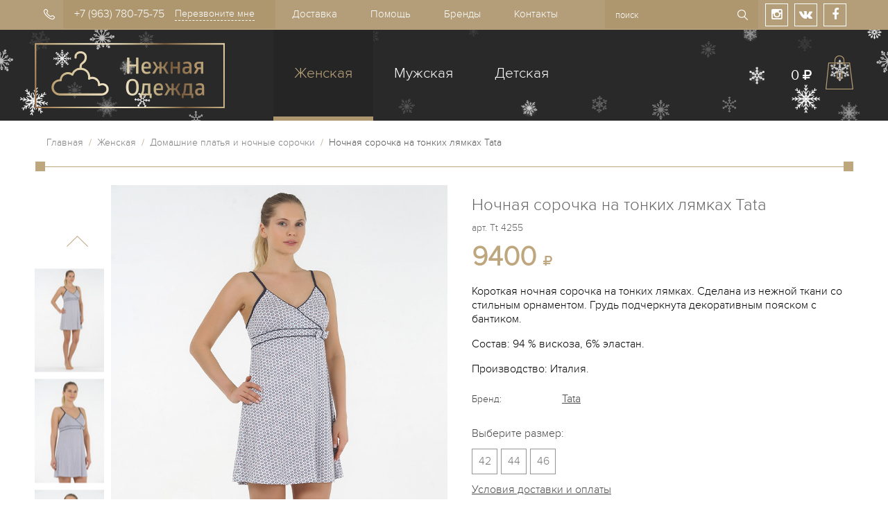

--- FILE ---
content_type: text/html; charset=utf-8
request_url: https://www.nezhnaya-odezhda.ru/collection/Domashnie-platya/product/nochnaya-sorochka-na-tonkih-lyamkah-tata
body_size: 12062
content:
<!DOCTYPE HTML>
<html lang="en-US">
<head><meta data-config="{&quot;product_id&quot;:5988389}" name="page-config" content="" /><meta data-config="{&quot;money_with_currency_format&quot;:{&quot;delimiter&quot;:&quot;&quot;,&quot;separator&quot;:&quot;.&quot;,&quot;format&quot;:&quot;%n %u&quot;,&quot;unit&quot;:&quot;&quot;,&quot;show_price_without_cents&quot;:0},&quot;currency_code&quot;:&quot;RUR&quot;,&quot;currency_iso_code&quot;:&quot;RUB&quot;,&quot;default_currency&quot;:{&quot;title&quot;:&quot;Российский рубль&quot;,&quot;code&quot;:&quot;RUR&quot;,&quot;rate&quot;:1.0,&quot;format_string&quot;:&quot;%n %u&quot;,&quot;unit&quot;:&quot;&quot;,&quot;price_separator&quot;:null,&quot;is_default&quot;:true,&quot;price_delimiter&quot;:null,&quot;show_price_with_delimiter&quot;:null,&quot;show_price_without_cents&quot;:null},&quot;facebook&quot;:{&quot;pixelActive&quot;:false,&quot;currency_code&quot;:&quot;RUB&quot;,&quot;use_variants&quot;:null},&quot;vk&quot;:{&quot;pixel_active&quot;:null,&quot;price_list_id&quot;:null},&quot;new_ya_metrika&quot;:false,&quot;ecommerce_data_container&quot;:&quot;dataLayer&quot;,&quot;common_js_version&quot;:null,&quot;vue_ui_version&quot;:null,&quot;feedback_captcha_enabled&quot;:&quot;1&quot;,&quot;account_id&quot;:12245,&quot;hide_items_out_of_stock&quot;:false,&quot;forbid_order_over_existing&quot;:false,&quot;minimum_items_price&quot;:null,&quot;enable_comparison&quot;:true,&quot;locale&quot;:&quot;ru&quot;,&quot;client_group&quot;:null,&quot;consent_to_personal_data&quot;:{&quot;active&quot;:false,&quot;obligatory&quot;:true,&quot;description&quot;:&quot;Настоящим подтверждаю, что я ознакомлен и согласен с условиями \u003ca href=&#39;/page/oferta&#39; target=&#39;blank&#39;\u003eоферты и политики конфиденциальности\u003c/a\u003e.&quot;},&quot;recaptcha_key&quot;:&quot;6LfXhUEmAAAAAOGNQm5_a2Ach-HWlFKD3Sq7vfFj&quot;,&quot;recaptcha_key_v3&quot;:&quot;6LcZi0EmAAAAAPNov8uGBKSHCvBArp9oO15qAhXa&quot;,&quot;yandex_captcha_key&quot;:&quot;ysc1_ec1ApqrRlTZTXotpTnO8PmXe2ISPHxsd9MO3y0rye822b9d2&quot;,&quot;checkout_float_order_content_block&quot;:false,&quot;available_products_characteristics_ids&quot;:null,&quot;sber_id_app_id&quot;:&quot;5b5a3c11-72e5-4871-8649-4cdbab3ba9a4&quot;,&quot;theme_generation&quot;:2,&quot;quick_checkout_captcha_enabled&quot;:false,&quot;max_order_lines_count&quot;:500,&quot;sber_bnpl_min_amount&quot;:1000,&quot;sber_bnpl_max_amount&quot;:150000,&quot;counter_settings&quot;:{&quot;data_layer_name&quot;:&quot;dataLayer&quot;,&quot;new_counters_setup&quot;:true,&quot;add_to_cart_event&quot;:true,&quot;remove_from_cart_event&quot;:true,&quot;add_to_wishlist_event&quot;:true,&quot;purchase_event&quot;:true},&quot;site_setting&quot;:{&quot;show_cart_button&quot;:true,&quot;show_service_button&quot;:false,&quot;show_marketplace_button&quot;:false,&quot;show_quick_checkout_button&quot;:false},&quot;warehouses&quot;:[],&quot;captcha_type&quot;:&quot;google&quot;,&quot;human_readable_urls&quot;:false}" name="shop-config" content="" /><meta name='js-evnvironment' content='production' /><meta name='default-locale' content='ru' /><meta name='insales-redefined-api-methods' content="[]" /><script src="/packs/js/shop_bundle-2b0004e7d539ecb78a46.js"></script><script type="text/javascript" src="https://static.insales-cdn.com/assets/static-versioned/v3.72/static/libs/lodash/4.17.21/lodash.min.js"></script>
<!--InsalesCounter -->
<script type="text/javascript">
(function() {
  if (typeof window.__insalesCounterId !== 'undefined') {
    return;
  }

  try {
    Object.defineProperty(window, '__insalesCounterId', {
      value: 12245,
      writable: true,
      configurable: true
    });
  } catch (e) {
    console.error('InsalesCounter: Failed to define property, using fallback:', e);
    window.__insalesCounterId = 12245;
  }

  if (typeof window.__insalesCounterId === 'undefined') {
    console.error('InsalesCounter: Failed to set counter ID');
    return;
  }

  let script = document.createElement('script');
  script.async = true;
  script.src = '/javascripts/insales_counter.js?7';
  let firstScript = document.getElementsByTagName('script')[0];
  firstScript.parentNode.insertBefore(script, firstScript);
})();
</script>
<!-- /InsalesCounter -->
<!-- Yandex.Metrika counter -->
<script type="text/javascript">
    (function(m,e,t,r,i,k,a){
        m[i]=m[i]||function(){(m[i].a=m[i].a||[]).push(arguments)};
        m[i].l=1*new Date();
        for (var j = 0; j < document.scripts.length; j++) {if (document.scripts[j].src === r) { return; }}
        k=e.createElement(t),a=e.getElementsByTagName(t)[0],k.async=1,k.src=r,a.parentNode.insertBefore(k,a)
    })(window, document,'script','https://mc.yandex.ru/metrika/tag.js', 'ym');

    ym(1909486, 'init', {clickmap:true, accurateTrackBounce:true, trackLinks:true});
</script>
<noscript><div><img src="https://mc.yandex.ru/watch/1909486" style="position:absolute; left:-9999px;" alt="" /></div></noscript>
<!-- /Yandex.Metrika counter -->
    <title>Ночная сорочка на тонких лямках Tata — Нежная одежда</title>
    <meta content="ночная сорочка, короткая, тонкие лямки, купить, интернет-магазин" name="keywords">
    <meta content="Грудь подчеркнута декоративным пояском с бантиком" name="description">
  <link rel="icon" href="https://static.insales-cdn.com/assets/1/2376/6646088/1766564638/favicon.ico" type="image/x-icon">
  <link rel="apple-touch-icon" sizes="180x180" href="https://static.insales-cdn.com/assets/1/2376/6646088/1766564638/apple-touch-icon.png">
<link rel="manifest" href="https://static-internal.insales.ru/files/1/6719/2267711/original/manifest.json">
<link rel="mask-icon" href="https://static.insales-cdn.com/assets/1/2376/6646088/1766564638/safari-pinned-tab.svg" color="#5bbad5">
<link rel="shortcut icon" href="https://static.insales-cdn.com/assets/1/2376/6646088/1766564638/favicon.ico">
<meta name="msapplication-config" content="https://static.insales-cdn.com/assets/1/2376/6646088/1766564638/browserconfig.xml">
<meta name="theme-color" content="#ffffff">
    
              <meta property="og:title" content="Ночная сорочка на тонких лямках Tata" />
              <meta property="og:description" content="Грудь подчеркнута декоративным пояском с бантиком" />
              <meta property="og:url" content="https://www.nezhnaya-odezhda.ru/collection/Domashnie-platya/product/nochnaya-sorochka-na-tonkih-lyamkah-tata" />
              <meta property="og:image" content="https://static.insales-cdn.com/images/products/1/6292/98146452/compact_DSC09613.jpg" />
              <meta name="title" content="Ночная сорочка на тонких лямках Tata" />
              <link rel="image_src" href="https://static.insales-cdn.com/images/products/1/6292/98146452/compact_DSC09613.jpg" />
        
    <meta http-equiv="Content-Type" content="text/html; charset=utf-8">
  	<meta name="viewport" content="width=device-width, initial-scale=1.0, maximum-scale=1.0, user-scalable=no">
    <link rel="stylesheet" href="https://cdnjs.cloudflare.com/ajax/libs/font-awesome/4.3.0/css/font-awesome.min.css" />
    <link rel="stylesheet" href="https://static.insales-cdn.com/assets/1/2376/6646088/1766564638/jquery.fancybox-1.3.4.css" type="text/css" media="screen" />
    <link rel="stylesheet" href="https://static.insales-cdn.com/assets/1/2376/6646088/1766564638/style.css" type="text/css">
    <link rel="stylesheet" href="https://static.insales-cdn.com/assets/1/2376/6646088/1766564638/theme.css" type="text/css">
  	<link rel="stylesheet" href="https://static.insales-cdn.com/assets/1/2376/6646088/1766564638/responsive.css" type="text/css">
    <link type="text/css" rel="stylesheet" media="all" href="https://static.insales-cdn.com/assets/1/2376/6646088/1766564638/jquery.rating.css">
    <!--[if IE]><script src="http://html5shiv.googlecode.com/svn/trunk/html5.js"></script><![endif]-->
    <script type="text/javascript" src="https://ajax.googleapis.com/ajax/libs/jquery/1.8/jquery.min.js"></script>
    <script type="text/javascript" src="https://static.insales-cdn.com/assets/1/2376/6646088/1766564638/jquery.rating.pack.js"></script>
    <script type="text/javascript" src="/served_assets/public/jquery.cookie.js?1768571908"></script>
    <script type="text/javascript" src="/served_assets/empty.js"></script>
    <script type="text/javascript" src="https://static.insales-cdn.com/assets/1/2376/6646088/1766564638/common.js"></script>
  	<script type="text/javascript" src="https://static.insales-cdn.com/assets/1/2376/6646088/1766564638/OptionSelectors.js"></script>
    <script type="text/javascript" src="https://static.insales-cdn.com/assets/1/2376/6646088/1766564638/owl.carousel.min.js"></script>
    <script type="text/javascript" src="https://static.insales-cdn.com/assets/1/2376/6646088/1766564638/jquery.fancybox-1.3.4.pack.js"></script>
    <script type="text/javascript" src="https://static.insales-cdn.com/assets/1/2376/6646088/1766564638/jquery.mousewheel-3.0.4.pack.js"></script>
  	<script type="text/javascript" src="https://static.insales-cdn.com/assets/1/2376/6646088/1766564638/inputmask.min.js"></script>
    
        <link rel="stylesheet" href="https://static.insales-cdn.com/assets/1/2376/6646088/1766564638/jquery.bxslider.css" type="text/css" media="screen" />
        <script type="text/javascript" src="https://static.insales-cdn.com/assets/1/2376/6646088/1766564638/jquery.bxslider.min.js"></script>
    
    <script type="text/javascript">
      var productsJSON = [];
       var disabled_option = 'Выберите размер';
      var cv_currency_format = '{\"delimiter\":\"\",\"separator\":\".\",\"format\":\"%n %u\",\"unit\":\"\",\"show_price_without_cents\":0}';
      function initAjaxAddToCartButton(handle, onAddToCart) {
    jQuery(handle).click(function(e){
        e.preventDefault();
      if($(this).attr('data-disabled') == 'true') {
      show_preloader();
      set_preloaders_message('<div id="add_product_notification">'+disabled_option+'</div>');
        setTimeout(function(){
         hide_preloader();
        }, 1000);
      } else {
      addOrderItem( jQuery(this).parents("form:first"), onAddToCart);
      }

    });
   }
    </script>
    <script type="text/javascript" src="https://static.insales-cdn.com/assets/1/2376/6646088/1766564638/main.js"></script>
    <script type="text/javascript" src="https://static.insales-cdn.com/assets/1/2376/6646088/1766564638/jquery.sticky-kit.js"></script>
  
  <link rel="stylesheet" href="https://static.insales-cdn.com/assets/1/2376/6646088/1766564638/custom.css" type="text/css">
<meta name='product-id' content='5988389' />
</head>
<body class="theme-new">
  <div class="head_top">
	<div class="wrap">
      	<div class="mob_menu">
          	<a href="#sidr" class="lnk_mobmenu"><i class="fa fa-bars"></i></a>          
			<ul>
                
                <li class="parent first current"><a href="/collection/Zhenskaya-domashnyaja-odezhda">Женская</a>
                  <ul id="col_186153">
                    
                  	<li><a href="/collection/zhenskie-domashnie-kostyumy-i-pizhamy">Домашние костюмы и пижамы</a>
                      
                    </li>
                    
                  	<li><a href="/collection/Zhenskie-Halaty">Женские халаты</a>
                      
                    </li>
                    
                  	<li class="current"><a href="/collection/Domashnie-platya">Домашние платья и ночные сорочки</a>
                      
                    </li>
                    
                  	<li><a href="/collection/Letnjaya-odezhda">Летняя и пляжная одежда</a>
                      
                    </li>
                    
                  </ul>
                </li>
                
                <li class="parent "><a href="/collection/Muzhskaya-domashnyaja-odezhda">Мужская</a>
                  <ul id="col_186154">
                    
                  	<li><a href="/collection/muzhskie-domashnie-kostyumy-i-pizhamy">Домашние костюмы и пижамы</a>
                      
                    </li>
                    
                  	<li><a href="/collection/Muzhskie-Halaty">Мужские халаты</a>
                      
                    </li>
                    
                  </ul>
                </li>
                
                <li class="parent last "><a href="/collection/detskaya-domashnyaya-odezhda">Детская</a>
                  <ul id="col_5637992">
                    
                  	<li><a href="/collection/domashnyaya-odezhda-dlya-devochek">Для девочек</a>
                      
                    </li>
                    
                  	<li><a href="/collection/domashnyaya-odezhda-dlya-malchikov">Для мальчиков</a>
                      
                    </li>
                    
                  </ul>
                </li>
                
                
                    <li><a href="/page/dostavka">Доставка</a></li>
                
                    <li><a href="/page/help">Помощь</a></li>
                
                    <li><a href="/collection/brands">Бренды</a></li>
                
                    <li><a href="/page/contacts">Контакты</a></li>
                
			</ul>
        </div>
		<div class="phone">
            +7 (963) 780-75-75
    		<a href="#" class="mod-call-link top_call">Перезвоните мне</a>
        </div>
		<nav>
			<ul>
            
                <li><a href="/page/dostavka">Доставка</a></li>
            
                <li><a href="/page/help">Помощь</a></li>
            
                <li><a href="/collection/brands">Бренды</a></li>
            
                <li><a href="/page/contacts">Контакты</a></li>
            
			</ul>
		</nav>
        <div class="shares">
            <a href="https://instagram.com/nezhnaya.odezhda/" target="_blank" rel="nofollow"><i class="fa fa-instagram"></i></a>
            <a href="https://vk.com/nezhnaya.odezhda" target="_blank" rel="nofollow"><i class="fa fa-vk"></i></a>
            <a href="https://facebook.com/nezhnaya.odezhda" target="_blank" rel="nofollow"><i class="fa fa-facebook"></i></a>
        </div>
        <form action="/search" method="get" class="form_search">
          
          <input type="text" name="q" value="" title="" placeholder="поиск" class="input_search">
          <input type="submit" value="Найти" class="but_search" />
        </form>
      	<a href="/cart_items" class="mob_cart"><span class="cart_count">0</span></a>
      	
  	</div>
</div>
<header class="header">
	<div class="wrap">
        <a href="/"><img width="274" height="94" class="logo" src="https://static.insales-cdn.com/assets/1/2376/6646088/1766564638/loaded_logo.png" alt="Нежная одежда" /></a>
		<nav>
			<ul>
                
                <li class="current"><a href="/collection/Zhenskaya-domashnyaja-odezhda">Женская</a></li>
                
                <li class=""><a href="/collection/Muzhskaya-domashnyaja-odezhda">Мужская</a></li>
                
                <li class=""><a href="/collection/detskaya-domashnyaya-odezhda">Детская</a></li>
                
			</ul>
		</nav>
        <div class="cart_info">
            <span id="cart_summ">0 <i class="fa fa-rub"></i></span>
            <a href="/cart_items" class="ico_cart cart_count">0</a>
        </div>
    </div>
</header>
  <div class="wrap">
        
<div class="breadcrumbs">
  	<a href="/">Главная</a> &nbsp;/&nbsp;
    
    
        
            
        
            
  				<a href="/collection/Zhenskaya-domashnyaja-odezhda">Женская</a> &nbsp;/&nbsp;
            
        
            
  				<a href="/collection/Domashnie-platya">Домашние платья и ночные сорочки</a> &nbsp;/&nbsp;
            
        
        <span>Ночная сорочка на тонких лямках Tata</span>
    
    
    
    
    
      
</div>

<div class="desktop_hidden prod_info">
    <p style="text-align:right;float: right;">
    
         
    </p>
  	<div class="prod_name">Ночная сорочка на тонких лямках Tata</div> 
    <div class="sku" id="sku-field">арт. <span class="sku_value">Tt 4255</span></div>
    <div class="price">
    
    <span class="price-field">9400 </span> <i class="fa fa-rub"></i>   
    
    </div>   
</div>
  <div class="prod_images">
    <div class="gallery">
        <ul id="prod_images">
        
        <li><a  href="https://static.insales-cdn.com/images/products/1/6292/98146452/DSC09613.jpg" title="Ночная сорочка на тонких лямках Tata" data-img="https://static.insales-cdn.com/images/products/1/6292/98146452/DSC09613.jpg"><img src="https://static.insales-cdn.com/images/products/1/6292/98146452/compact_DSC09613.jpg" alt="Ночная сорочка на тонких лямках Tata" /></a></li>
        
        <li><a  href="https://static.insales-cdn.com/images/products/1/6294/98146454/DSC09619.jpg" title="Ночная сорочка на тонких лямках Tata" data-img="https://static.insales-cdn.com/images/products/1/6294/98146454/DSC09619.jpg"><img src="https://static.insales-cdn.com/images/products/1/6294/98146454/compact_DSC09619.jpg" alt="Ночная сорочка на тонких лямках Tata" /></a></li>
        
        <li><a  href="https://static.insales-cdn.com/images/products/1/6293/98146453/DSC09615.jpg" title="Ночная сорочка на тонких лямках Tata" data-img="https://static.insales-cdn.com/images/products/1/6293/98146453/DSC09615.jpg"><img src="https://static.insales-cdn.com/images/products/1/6293/98146453/compact_DSC09615.jpg" alt="Ночная сорочка на тонких лямках Tata" /></a></li>
        
        <li><a  href="https://static.insales-cdn.com/images/products/1/6295/98146455/DSC09621.jpg" title="Ночная сорочка на тонких лямках Tata" data-img="https://static.insales-cdn.com/images/products/1/6295/98146455/DSC09621.jpg"><img src="https://static.insales-cdn.com/images/products/1/6295/98146455/compact_DSC09621.jpg" alt="Ночная сорочка на тонких лямках Tata" /></a></li>
        
        </ul>
    </div>
    <div style="display: none;" id="fake-gallery"> 
      
        <a  href="https://static.insales-cdn.com/images/products/1/6292/98146452/DSC09613.jpg" class="fancybox" rel="gallery" title="Ночная сорочка на тонких лямках Tata" data-img="https://static.insales-cdn.com/images/products/1/6292/98146452/DSC09613.jpg"><img src="https://static.insales-cdn.com/images/products/1/6292/98146452/compact_DSC09613.jpg" alt="Ночная сорочка на тонких лямках Tata" /></a>
        
        <a  href="https://static.insales-cdn.com/images/products/1/6294/98146454/DSC09619.jpg" class="fancybox" rel="gallery" title="Ночная сорочка на тонких лямках Tata" data-img="https://static.insales-cdn.com/images/products/1/6294/98146454/DSC09619.jpg"><img src="https://static.insales-cdn.com/images/products/1/6294/98146454/compact_DSC09619.jpg" alt="Ночная сорочка на тонких лямках Tata" /></a>
        
        <a  href="https://static.insales-cdn.com/images/products/1/6293/98146453/DSC09615.jpg" class="fancybox" rel="gallery" title="Ночная сорочка на тонких лямках Tata" data-img="https://static.insales-cdn.com/images/products/1/6293/98146453/DSC09615.jpg"><img src="https://static.insales-cdn.com/images/products/1/6293/98146453/compact_DSC09615.jpg" alt="Ночная сорочка на тонких лямках Tata" /></a>
        
        <a  href="https://static.insales-cdn.com/images/products/1/6295/98146455/DSC09621.jpg" class="fancybox" rel="gallery" title="Ночная сорочка на тонких лямках Tata" data-img="https://static.insales-cdn.com/images/products/1/6295/98146455/DSC09621.jpg"><img src="https://static.insales-cdn.com/images/products/1/6295/98146455/compact_DSC09621.jpg" alt="Ночная сорочка на тонких лямках Tata" /></a>
        
      </div>
    <div class="img_b">
        <a href="https://static.insales-cdn.com/images/products/1/6292/98146452/DSC09613.jpg"   onclick="$('#fake-gallery a[href$=\''+$(this).attr('href').replace(/(.+)\?.+/, '$1')+'\']').click(); return false;" ><img src="https://static.insales-cdn.com/images/products/1/6292/98146452/DSC09613.jpg" alt="" /></a> 
      
        <div class="gallery_horiz desktop_hidden">
            <div id="prod_images_horiz">
            
            <div class="item"><img src="https://static.insales-cdn.com/images/products/1/6292/98146452/DSC09613.jpg" alt="Ночная сорочка на тонких лямках Tata" /></div>
            
            <div class="item"><img src="https://static.insales-cdn.com/images/products/1/6294/98146454/DSC09619.jpg" alt="Ночная сорочка на тонких лямках Tata" /></div>
            
            <div class="item"><img src="https://static.insales-cdn.com/images/products/1/6293/98146453/DSC09615.jpg" alt="Ночная сорочка на тонких лямках Tata" /></div>
            
            <div class="item"><img src="https://static.insales-cdn.com/images/products/1/6295/98146455/DSC09621.jpg" alt="Ночная сорочка на тонких лямках Tata" /></div>
            
            </div>
        </div>    
		 <script src="//yastatic.net/es5-shims/0.0.2/es5-shims.min.js"></script>
        <script src="//yastatic.net/share2/share.js"></script>
        <div class="ya-share2" data-services="vkontakte,facebook,odnoklassniki,twitter,viber,whatsapp,skype,telegram"></div>
    </div>
  </div>
  <div class="prod_info">
    <div class="mob_hidden">
    <p style="text-align:right;">
    
         
    </p>
  	<h1>Ночная сорочка на тонких лямках Tata</h1> 
    <div class="sku" id="sku-field">арт. <span class="sku_value">Tt 4255</span></div>
    <div class="price">
    
       
            <span class="price-field">9400 </span> <i class="fa fa-rub"></i>
       
    
    </div>   
    </div>
                   
                      <p>Короткая ночная сорочка на тонких лямках. Сделана из нежной ткани со стильным орнаментом. Грудь подчеркнута декоративным пояском с бантиком.</p>
<p>Состав: 94 % вискоза, 6% эластан.</p>
<p>Производство: Италия.</p>
                      
    
    <table cellspacing="0" class="tbl_harak">
      
        
      
      
        
          <tr>
            <td class="label_harak">Бренд:</td>
            <td class="data">
                
                  <span><a href="/collection/tata" title="Tata">Tata</a></span>
                
            </td>
          </tr>      
  		
      
    </table>
    
    <form action="/cart_items" method="post" id="order" data-product-id="5988389" data-collection="Domashnie-platya">
        
            <div class="product-options" id="product-options-wrapper">
              <select name="stock_item_id" id="variant-select">
                
                <option value="9173967">42</option>
                
                <option value="9173968">44</option>
                
                <option value="9173969">46</option>
                
              </select>
            </div>
           
      	<a href="/page/dostavka">Условия доставки и оплаты</a><br>
        <input type="submit" class="but_buy buy add_button" value="В корзину" />
      	<a href="#" class="but_oneclick">Купить сразу</a>
    </form>      
      <ul class="advantages">
          <li><a href="/page/help#1"><i></i>Российские размеры</a></li>
          <li><a href="/page/help#2"><i></i>Быстрая доставка</a></li>
          <li><a href="/page/help#3"><i></i>Обмен без проблем</a></li>
          <li><a href="/page/help#4"><i></i>Примерка на дому</a></li>
          <li><a href="/page/help#5"><i></i>Подарочная упаковка</a></li>
          <li><a href="/page/help#6"><i></i>Служба поддержки</a></li>
      </ul>    
  </div>    
  <div class="clear"></div>
  <div class="lnk_back_coll"><a class="js-lnk_back_coll" href="/collection/Domashnie-platya">Вернуться в калатог</a></div>
  <script type="text/javascript">
     <!--//--><![CDATA[//><!--
    $(function() {
       defineProductPage();
        

        var selectCallback = function(variant, status, options) {
       
         
          if (status.is_disabled == true) {           
            $('#order .add_button, .but_oneclick').attr('data-disabled','true');
            $.each(options, function(i,option){
              if (option.disabled) {
                if (option.title.indexOf('цвет') != -1) {
                  disabled_option = 'Выберите цвет';
                } else {
                  disabled_option = 'Выберите размер';
                }
              }
            });
          } else {
            $('#order .add_button, .but_oneclick').attr('data-disabled','false');
          }
          
          
          
          
          
            if (variant && variant.available == true) {
              // selected a valid variant
              $('.add_button').removeClass('disabled').removeAttr('disabled');      // reenable add-to-cart button
              $('.add_button').show().html("В корзину");
              $('#var_qty').html("В наличии");
              $('#mod-fast-call-link').show();
              $('.price-field').html(Math.round(variant.price));  // update price field
              $('#old-price-field').html(InSales.formatMoney(variant.old_price, "{\"delimiter\":\"\",\"separator\":\".\",\"format\":\"%n %u\",\"unit\":\"\",\"show_price_without_cents\":0}"));  // update old-price field
              $('.sku_value').html(variant.sku);
              $('.available').removeClass("red").addClass("green").html('В наличии');  // update presence field
      		} else {
     			if(variant){
                  $('.add_button').html("Под заказ");
                  $('.but_click').hide();
                  $('#presence').html("Распродано"); // update presence field message
                  $('.available').addClass("red").removeClass("green").html("В наличии");
                  $('.price-field').html(Math.round(variant.price));
                  $('#old-price-field').html(InSales.formatMoney(variant.old_price, "{\"delimiter\":\"\",\"separator\":\".\",\"format\":\"%n %u\",\"unit\":\"\",\"show_price_without_cents\":0}"));  // update old-price field
                  $('.sku_value').html(variant.sku);
                } else {
                  // variant doesn't exist
                  $('.but_click').hide();
                  $('.add_button').hide().attr('disabled', 'disabled');  // disable add-to-cart button
                  $('.available').addClass("red").removeClass("green").html("Нет на складе"); // update presence field message
                  $('.price-field').html('');  // update price field
                  $('#old-price-field').html('');  // update old-price field
                }
            }
        };
         var $settings= {
           params:{ 'РАЗМЕР':'span' },
           labels: {'РАЗМЕР':'Выберите размер:'},
           firstOption:false,
           disable: true,
           start_disable: {
              disable: true,
              labels: {'Выберите цвет:': 'Выберите цвет'}
           }
         }
                
       
          new OptionSelectors('variant-select', { product:{"id":5988389,"url":"/collection/Domashnie-platya/product/nochnaya-sorochka-na-tonkih-lyamkah-tata","title":"Ночная сорочка на тонких лямках Tata","short_description":"Грудь подчеркнута декоративным пояском с бантиком","available":true,"unit":"pce","permalink":"nochnaya-sorochka-na-tonkih-lyamkah-tata","images":[{"id":98146452,"product_id":5988389,"external_id":null,"position":1,"created_at":"2016-11-29T02:23:22.000+03:00","image_processing":false,"title":null,"url":"https://static.insales-cdn.com/images/products/1/6292/98146452/thumb_DSC09613.jpg","original_url":"https://static.insales-cdn.com/images/products/1/6292/98146452/DSC09613.jpg","medium_url":"https://static.insales-cdn.com/images/products/1/6292/98146452/medium_DSC09613.jpg","small_url":"https://static.insales-cdn.com/images/products/1/6292/98146452/micro_DSC09613.jpg","thumb_url":"https://static.insales-cdn.com/images/products/1/6292/98146452/thumb_DSC09613.jpg","compact_url":"https://static.insales-cdn.com/images/products/1/6292/98146452/compact_DSC09613.jpg","large_url":"https://static.insales-cdn.com/images/products/1/6292/98146452/large_DSC09613.jpg","filename":"DSC09613.jpg","image_content_type":"image/jpeg"},{"id":98146454,"product_id":5988389,"external_id":null,"position":2,"created_at":"2016-11-29T02:23:22.000+03:00","image_processing":false,"title":null,"url":"https://static.insales-cdn.com/images/products/1/6294/98146454/thumb_DSC09619.jpg","original_url":"https://static.insales-cdn.com/images/products/1/6294/98146454/DSC09619.jpg","medium_url":"https://static.insales-cdn.com/images/products/1/6294/98146454/medium_DSC09619.jpg","small_url":"https://static.insales-cdn.com/images/products/1/6294/98146454/micro_DSC09619.jpg","thumb_url":"https://static.insales-cdn.com/images/products/1/6294/98146454/thumb_DSC09619.jpg","compact_url":"https://static.insales-cdn.com/images/products/1/6294/98146454/compact_DSC09619.jpg","large_url":"https://static.insales-cdn.com/images/products/1/6294/98146454/large_DSC09619.jpg","filename":"DSC09619.jpg","image_content_type":"image/jpeg"},{"id":98146453,"product_id":5988389,"external_id":null,"position":3,"created_at":"2016-11-29T02:23:22.000+03:00","image_processing":false,"title":null,"url":"https://static.insales-cdn.com/images/products/1/6293/98146453/thumb_DSC09615.jpg","original_url":"https://static.insales-cdn.com/images/products/1/6293/98146453/DSC09615.jpg","medium_url":"https://static.insales-cdn.com/images/products/1/6293/98146453/medium_DSC09615.jpg","small_url":"https://static.insales-cdn.com/images/products/1/6293/98146453/micro_DSC09615.jpg","thumb_url":"https://static.insales-cdn.com/images/products/1/6293/98146453/thumb_DSC09615.jpg","compact_url":"https://static.insales-cdn.com/images/products/1/6293/98146453/compact_DSC09615.jpg","large_url":"https://static.insales-cdn.com/images/products/1/6293/98146453/large_DSC09615.jpg","filename":"DSC09615.jpg","image_content_type":"image/jpeg"},{"id":98146455,"product_id":5988389,"external_id":null,"position":4,"created_at":"2016-11-29T02:23:22.000+03:00","image_processing":false,"title":null,"url":"https://static.insales-cdn.com/images/products/1/6295/98146455/thumb_DSC09621.jpg","original_url":"https://static.insales-cdn.com/images/products/1/6295/98146455/DSC09621.jpg","medium_url":"https://static.insales-cdn.com/images/products/1/6295/98146455/medium_DSC09621.jpg","small_url":"https://static.insales-cdn.com/images/products/1/6295/98146455/micro_DSC09621.jpg","thumb_url":"https://static.insales-cdn.com/images/products/1/6295/98146455/thumb_DSC09621.jpg","compact_url":"https://static.insales-cdn.com/images/products/1/6295/98146455/compact_DSC09621.jpg","large_url":"https://static.insales-cdn.com/images/products/1/6295/98146455/large_DSC09621.jpg","filename":"DSC09621.jpg","image_content_type":"image/jpeg"}],"first_image":{"id":98146452,"product_id":5988389,"external_id":null,"position":1,"created_at":"2016-11-29T02:23:22.000+03:00","image_processing":false,"title":null,"url":"https://static.insales-cdn.com/images/products/1/6292/98146452/thumb_DSC09613.jpg","original_url":"https://static.insales-cdn.com/images/products/1/6292/98146452/DSC09613.jpg","medium_url":"https://static.insales-cdn.com/images/products/1/6292/98146452/medium_DSC09613.jpg","small_url":"https://static.insales-cdn.com/images/products/1/6292/98146452/micro_DSC09613.jpg","thumb_url":"https://static.insales-cdn.com/images/products/1/6292/98146452/thumb_DSC09613.jpg","compact_url":"https://static.insales-cdn.com/images/products/1/6292/98146452/compact_DSC09613.jpg","large_url":"https://static.insales-cdn.com/images/products/1/6292/98146452/large_DSC09613.jpg","filename":"DSC09613.jpg","image_content_type":"image/jpeg"},"category_id":142074,"canonical_url_collection_id":186147,"price_kinds":[],"price_min":"9400.0","price_max":"9400.0","bundle":null,"updated_at":"2022-11-22T18:30:52.000+03:00","video_links":[],"reviews_average_rating_cached":null,"reviews_count_cached":null,"option_names":[{"id":20673,"position":4,"navigational":true,"permalink":null,"title":"Размер","api_permalink":null}],"properties":[{"id":25018,"position":1,"backoffice":false,"is_hidden":false,"is_navigational":true,"permalink":"Brend","title":"Бренд"},{"id":1164191,"position":6,"backoffice":false,"is_hidden":true,"is_navigational":false,"permalink":"kategoriya-shopberry","title":"категория Shopberry"},{"id":-6,"position":1000005,"backoffice":false,"is_hidden":true,"is_navigational":false,"permalink":"kategoriya-tovara-v-vk","title":"Категория товара в VK"}],"characteristics":[{"id":701009,"property_id":25018,"position":5600,"title":"Tata","permalink":"tata"},{"id":11759510,"property_id":1164191,"position":5,"title":"Женская одежда / Одежда для дома / Сорочки","permalink":"zhenskaya-odezhda-odezhda-dlya-doma-sorochki"},{"id":172620454,"property_id":-6,"position":289,"title":"Гардероб/Женская одежда","permalink":"garderobzhenskaya-odezhda"}],"variants":[{"ozon_link":null,"wildberries_link":null,"id":9173967,"title":"42","product_id":5988389,"sku":"Tt 4255","barcode":null,"dimensions":null,"available":true,"image_ids":[],"image_id":null,"weight":null,"created_at":"2012-04-21T02:59:46.000+04:00","updated_at":"2022-11-22T18:30:51.000+03:00","quantity":null,"price":"9400.0","base_price":"9400.0","old_price":null,"prices":[],"variant_field_values":[],"option_values":[{"id":161087,"option_name_id":20673,"position":3,"title":"42","image_url":null,"permalink":null}]},{"ozon_link":null,"wildberries_link":null,"id":9173968,"title":"44","product_id":5988389,"sku":"Tt 4255","barcode":null,"dimensions":null,"available":true,"image_ids":[],"image_id":null,"weight":null,"created_at":"2012-04-21T02:59:51.000+04:00","updated_at":"2022-11-22T18:30:51.000+03:00","quantity":null,"price":"9400.0","base_price":"9400.0","old_price":null,"prices":[],"variant_field_values":[],"option_values":[{"id":161088,"option_name_id":20673,"position":4,"title":"44","image_url":null,"permalink":null}]},{"ozon_link":null,"wildberries_link":null,"id":9173969,"title":"46","product_id":5988389,"sku":"Tt 4255","barcode":null,"dimensions":null,"available":true,"image_ids":[],"image_id":null,"weight":null,"created_at":"2012-04-21T02:59:56.000+04:00","updated_at":"2022-11-22T18:30:51.000+03:00","quantity":null,"price":"9400.0","base_price":"9400.0","old_price":null,"prices":[],"variant_field_values":[],"option_values":[{"id":161089,"option_name_id":20673,"position":5,"title":"46","image_url":null,"permalink":null}]}],"accessories":[],"list_card_mode":"more_details","list_card_mode_with_variants":"show_variants"}, settings:$settings, callback: selectCallback }); 
         
        $('#prod_images').bxSlider({
              mode: 'vertical',
              slideWidth: 300,
              minSlides: 3,
          slideMargin: 10,
          infiniteLoop: true,
          moveSlides: 1,
          responsive: false
        }); 
	if($(window).width() <= 1024) {
        $('#prod_images_horiz').owlCarousel({
          loop:true,
          autoWidth:true,
          navigation : true,
          nav:false,
          items:1,
		  itemsCustom: [ [0, 1] ]
        });
    }
    });
   //--><!]]>
  </script>

  </div>

  <footer>
<div class="foot_top">
    <div class="wrap">
        <a href="/"><img width="104" height="150" class="foot_logo" src="https://static.insales-cdn.com/assets/1/2376/6646088/1766564638/foot_logo.png" alt=""></a>
        <div class="foot_contacts">
            Остались вопросы? Напишите нам или закажите <a href="#" class="mod-call-link">обратный звонок</a>
            <div class="foot_phone">+7 (963) 780-75-75</div>
            <div class="foot_mail"><a href="mailto:mail@nezhnaya-odezhda.ru">mail@nezhnaya-odezhda.ru</a></div>
        </div>
        <div class="foot_shares">
            Подпишитесь на наши страницы в соц сетях:<br />
            <a href="https://instagram.com/nezhnaya.odezhda/" target="_blank" rel="nofollow"><i class="fa fa-instagram"></i></a>
            <a href="https://vk.com/nezhnaya.odezhda" target="_blank" rel="nofollow"><i class="fa fa-vk"></i></a>
            <a href="https://facebook.com/nezhnaya.odezhda" target="_blank" rel="nofollow"><i class="fa fa-facebook"></i></a>   
        </div>
        <!--<form action="#">
            <span>Подпишитесь на наши новости</span>, чтобы быть в курсе последних поступлений, акций и предложений!
            <input type="text" value="" placeholder="email">
            <input type="submit" value="Отправить">
        </form>
      -->
      
      
      
      <form method="POST" action="https://cp.unisender.com/ru/subscribe?hash=699qxsh1edadtsmh3h1r5mfd3uwiagttuk77dtq56usenz5qbhbgy" name="subscribtion_form">
         <div><span>Подпишитесь на наши новости</span>, чтобы быть в курсе последних поступлений, акций и предложений!</div>
	
    	<input class="subscribe-form-item__control subscribe-form-item__control--input-email" type="text" name="email" value="">
	
    	<input class="subscribe-form-item__btn subscribe-form-item__btn--btn-submit" value="Отправить" type="submit">
	
    <input type="hidden" name="charset" value="UTF-8">
    <input type="hidden" name="default_list_id" value="3">
    <input type="hidden" name="overwrite" value="2">
    <input type="hidden" name="is_v5" value="1">
</form>

      
      
      
      
      
      
      
      
      
      
      
    </div><!-- #wrap-->
</div>
<div class="foot_menus" >
    <div class="wrap">
        <div class="mob_foot_menu foot_menu">
            <ul>
                
                    <li><a href="/page/dostavka">Доставка</a></li>
                
                    <li><a href="/page/help">Помощь</a></li>
                
                    <li><a href="/collection/brands">Бренды</a></li>
                
                    <li><a href="/page/contacts">Контакты</a></li>
                
            </ul>
        </div>
      	<div class="foot_menu" style="width:190px">
            <div class="title">О компании</div>
            <ul>
                
                    <li><a href="/collection/brands" title="Бренды">Бренды</a></li>
                
                    <li><a href="/page/dostavka" title="Доставка и оплата">Доставка и оплата</a></li>
                
                    <li><a href="/page/contacts" title="Контакты">Контакты</a></li>
                
            </ul>
        </div>
      
           <div class="foot_menu">
            <div class="title">Женское</div>
            <ul>
                
                    <li><a href="/collection/zhenskie-domashnie-kostyumy-i-pizhamy" title="Женские домашние костюмы и пижамы">Женские домашние костюмы и пижамы</a></li>
                
                    <li><a href="/collection/Zhenskie-Halaty" title="Женские халаты">Женские халаты</a></li>
                
                    <li><a href="/collection/Domashnie-platya" title="Женские домашние платья и ночные сорочки">Женские домашние платья и ночные сорочки</a></li>
                
                    <li><a href="/collection/Letnjaya-odezhda" title="Женская летняя и пляжная одежда">Женская летняя и пляжная одежда</a></li>
                
            </ul>
        </div>
      
      
                <div class="foot_menu">
            <div class="title">Мужское</div>
            <ul>
                
                    <li><a href="/collection/muzhskie-domashnie-kostyumy-i-pizhamy" title="Мужские домашние костюмы и пижамы">Мужские домашние костюмы и пижамы</a></li>
                
                    <li><a href="/collection/Muzhskie-Halaty" title="Мужские халаты">Мужские халаты</a></li>
                
            </ul>
        </div>
      
                <div class="foot_menu">
            <div class="title">Детское</div>
            <ul>
                
                    <li><a href="/collection/domashnyaya-odezhda-dlya-devochek" title="Домашняя одежда для девочек">Домашняя одежда для девочек</a></li>
                
                    <li><a href="/collection/domashnyaya-odezhda-dlya-malchikov" title="Домашняя одежда для мальчиков">Домашняя одежда для мальчиков</a></li>
                
            </ul>
        </div>
      
      
    </div><!-- #wrap-->
</div>
    <div class="wrap foot_cr">
        <div class="copyright">&copy; 2010 — 2025 «Нежная одежда.ру»</div>
      
      <div class="save_shares">

        <script src="//yastatic.net/es5-shims/0.0.2/es5-shims.min.js"></script>
        <script src="//yastatic.net/share2/share.js"></script>
        <div class="ya-share2" data-services="vkontakte,facebook,odnoklassniki,twitter,viber,whatsapp,skype,telegram"></div>
      </div>
      <div class="save_shares">
        <p class="share-margin">Поделиться ссылкой:</p>
      </div>
      <!--<div class="clear"></div>-->
  </div><!-- #wrap-->
</footer>
  
<div id="mod-call">
  <h3>Пожалуйста, оставьте контактный номер.<br />Мы свяжемся с Вами.</h3>
  <div class="errors"></div>
  <fieldset>
    <label for="cb-name">Ваше имя:</label>
    <input type="text" size="30" id="cb-name" name="cb-name" class="required" tabindex="1" value=""/>
    <div class="clear"></div> 
    <label for="cb-phone">Телефон (без 8):</label>
    <input type="text" size="30" id="cb-phone" name="cb-phone" class="required" tabindex="2" value="" />
    <div class="clear"></div> 
    <form method="post" action="/client_account/feedback" id="mod-call_form">
      <div style="display:none;">
        <input id="mod-call_from" name="feedback[from]" type="text" size="30" value="call-me-back@asap.com">
        <textarea id="mod-call_content" name="feedback[content]" rows="8" cols="50"></textarea>
      </div>
      <div class="js-recaptcha-field" style="display: flex; justify-content: center;margin: 20px 0px;"></div>
      <button name="commit" id="mod-call_submit" tabindex="4" style="float:right">Отправить</button>
      <button name="close" id="mod-call-close" class="button_white" tabindex="5" style="float:left">Отмена</button>
    </form>
  </fieldset>
</div>
<div id="opaco-mod-call-link"></div>

<script type="text/javascript">
/* == POPUP == */

$(document).ready(function(){
   $('#cb-phone').inputmask('+7 (999) 999-99-99');
  var modCallMeBack = $("#mod-call");
  $("body").append($("div#opaco-mod-call-link"),modCallMeBack);
  $(".mod-call-link, #mod-call-close").click(function(e){ e.preventDefault(); modCallMeBack.togglePopup(); });

   $.fn.togglePopup = function(){
     var popup = $(this);
     //detect whether popup is visible or not
     if(!popup.is(':visible')) { //hidden - then display
       if($.browser.msie) { //when IE - fade immediately
         $('#opaco-mod-call-link').height($(document).height()).show().click(function(){popup.togglePopup();});
       } else {
       //in all the rest browsers - fade slowly
         $('#opaco-mod-call-link').height($(document).height()).show().fadeTo('slow', 0.7).click(function(){popup.togglePopup();});
       }

       popup.css({'margin-left':- $(this).width()/2 + 'px', 'margin-top':- $(this).height()/2 + 'px'}).show();
     } else { //visible - then hide
       $('#opaco-mod-call-link').hide().removeAttr('style').unbind('click');
       popup.hide();
     }
   };

    /* CallMeBack */
    $("#mod-call_submit", modCallMeBack).bind("click",function(e){
        e.preventDefault();

        var is_error = false;
        var errors = $('#mod-call .errors').html("");
        var arr = [];

        // проверка на дефолт
        $("input.required, textarea.required", modCallMeBack).each( function(){
          if(this.value==this.defaultValue){
            is_error = true;
            arr.push("Поле '"+$(this).prev().text()+"' должно быть заполнено!");
          }
        });

        if(is_error == true) {
          ShowMessage(errors_to_arr(arr).join("<br />"),5000); return;
        }

        var message = "Перезвоните мне\n\nИмя: " + $("#cb-name",modCallMeBack).val();
        message += "\nТелефон: " + $("#cb-phone",modCallMeBack).val();
        $("#mod-call_content",modCallMeBack).val(message);

        var form = $('#mod-call_form',modCallMeBack);
        var fields = form.serialize();
        $.ajax({
            url:      form.attr('action') + '.json',
            type:     'post',
            data:     fields,
            dataType: 'json',
            beforeSend: function() { show_preloader(); },
            complete: function() { },
            success:  function(response) {
                if ( response.status == 'ok' ) {
                    $("textarea#mod-call_content, #cb-message", modCallMeBack).val("");
                    modCallMeBack.togglePopup();
                    ShowMessage('<strong>Спасибо!</strong><br /> В ближайшее время наш менеджер<br />свяжется&nbsp;с&nbsp;вами.', 3000);
                } else {
                    ShowMessage(errors_to_arr(response['errors']).join("<br />"),5000);
                }
            }
        });
    });
});

function ShowMessage(text, time){
    var delay = 1000;
    if (arguments.length > 1) { delay = time; }
    show_preloader();
    set_preloaders_message('<div id="add_product_notification">'+text.replace(" ","&nbsp;")+'</div>');
    changeCss(jQuery("#own_preloader"));
    window.setTimeout( hide_preloader, delay);
}
</script>
  
  <style type="text/css">
  .close-popup {
    cursor: pointer;
    font-size: 18px;
    position: absolute;
    right: 10px;
    top: 5px;
  }
  .close-popup:hover {color: #c00;}
</style>    
<div id="one-click-order">
  <h3>Заказ товара "<span>Ночная сорочка на тонких лямках Tata</span> <!--<span class="prod-var"></span>-->" в один клик</h3>
  <div class="errors"></div>
  
   <form method="post" action="/fast_checkout.json" id="one-click-order_form">
      <input name="order[delivery_variant_id]" size="30" type="hidden" value="18916" />
      <input name="order[payment_gateway_id]" size="30" type="hidden" value="19403" />
     <input type="hidden" name="lang" value="ru">
  <fieldset>
    <label for="client[name]">Ваше имя:</label>
    <input type="text" size="30" id="oc-name" name="client[name]" class="required" tabindex="1"  value=""/>
    <label for="client[phone]">Телефон (без 8):</label>
    <input type="text" size="30" id="oc-phone" name="client[phone]" class="required js-phone" tabindex="2"  value="" />
    <label for="order[comment]">Комментарий:</label>
    <textarea rows="8" cols="20" id="oc-message" name="order[comment]" tabindex="3"></textarea>
    <input type="hidden" id="oc-product" value="<a href='https://www.nezhnaya-odezhda.ru/collection/Domashnie-platya/product/nochnaya-sorochka-na-tonkih-lyamkah-tata'>Ночная сорочка на тонких лямках Tata</a>">
    <button name="commit" onclick="yaCounter1909486.reachGoal('ORDER-1CLICK', [params]); _gaq.push(['_trackEvent', 'Покупка', 'Купить в 1 клик', 'Ночная сорочка на тонких лямках Tata']); return true;" value="Заказать" id="one-click-order_submit" class="but_buy" tabindex="4" style="float:right">Оформить</button>
    <button name="close" id="one-click-order-close" class="one-click" style="float:left" tabindex="4">Закрыть</button>   
  </fieldset>
      </form>
  
</div>
<div id="opaco-one-click-order-link"><!-- --></div>


<script type="text/javascript">
  /* == POPUP == */

  $(document).ready(function(){  
   
    
    $(".js-phone").inputmask('+7 (999) 999-99-99');
    var modCallMeBack = $("#one-click-order");
    $("body").append($("div#opaco-one-click-order-link"),modCallMeBack);
    $(".but_oneclick, #one-click-order-close").click(function(e){ e.preventDefault(); 

                                                           if($(this).attr('data-disabled') == 'true') {
                                                             show_preloader();
                                                             set_preloaders_message('<div id="add_product_notification">'+disabled_option+'</div>');
                                                             setTimeout(function(){
                                                               hide_preloader();
                                                             }, 1000);
                                                           } else {





                                                             $("#one-click-order h3 span").html($(this).attr('data-title')); 
                                                             $("#one-click-order h3 span.prod-var").html('('+$('.variant-span--active').text()+')');
                                                             $("#cb-product",modCallMeBack).val($("#one-click-order h3").text());
                                                             modCallMeBack.togglePopup(); 
                                                           }
                                                          });

    $.fn.togglePopup = function(){
      var popup = $(this);
      //detect whether popup is visible or not
      if(!popup.is(':visible')) { //hidden - then display
        if($.browser.msie) { //when IE - fade immediately
          $('#opaco-one-click-order-link').height($(document).height()).show().click(function(){popup.togglePopup();});
        } else {
          //in all the rest browsers - fade slowly
          $('#opaco-one-click-order-link').height($(document).height()).show().fadeTo('slow', 0.7).click(function(){popup.togglePopup();});
        }

        popup.css({'margin-left':- $(this).width()/2 + 'px', 'margin-top':- $(this).height()/2 + 'px'}).show();
      } else { //visible - then hide
        $('#opaco-one-click-order-link').hide().removeAttr('style').unbind('click');
        popup.hide();
      }
    };

    /* CallMeBack */
    $("#one-click-order_submit", modCallMeBack).bind("click",function(e){
      e.preventDefault();

      var is_error = false;
      var errors = $('#one-click-order .errors').html("");
      var arr = [];

      // проверка на дефолт
      $("input.required, textarea.required", modCallMeBack).each( function(){
        if(this.value==this.defaultValue){
          is_error = true;
          arr.push("Поле '"+$(this).prev().text()+"' должно быть заполнено!");
        }
      });

      if(is_error == true) {
        modCallMeBackShowMessage(errors_to_arr(arr).join("<br />"),5000); return;
      }

      
      var cartform = $('#order');
    
     addOrderItem(cartform, onAddToCartFast);

      
      function onAddToCartFast() {
      var form = $('#one-click-order_form',modCallMeBack);
      var fields = form.serialize();         
      
      $.ajax({
        url:      '/fast_checkout.json',
        type:     'post',
        data:     fields,
        beforeSend: function() { show_preloader(); },
        complete: function() { },
        success:  function(response) {
          if (response['status'] == 'ok') {
            $("textarea#one-click_content, #cb-message", modCallMeBack).val("");            
            document.location = '/page/spasibo-za-zakaz';           
          } else {
            modCallMeBackShowMessage(errors_to_arr(response['errors']).join("<br />"),5000);
          }
        }
      });
      
    }
    });
  });

  function modCallMeBackShowMessage(text, time){
    var delay = 1000;
    if (arguments.length > 1) { delay = time; }
    show_preloader();
    set_preloaders_message('<div id="add_product_notification">'+text.replace(" ","&nbsp;")+'</div>');
    changeCss(jQuery("#own_preloader"));
    window.setTimeout( hide_preloader, delay);
  }
</script>
  

  <select id="width_tmp_select" style="display: none;">
 <option id="width_tmp_option"></option>
</select>
  </body>
</html>


--- FILE ---
content_type: text/css
request_url: https://static.insales-cdn.com/assets/1/2376/6646088/1766564638/theme.css
body_size: 474
content:
/* new */

.theme-new .foot_menus {
  background: url(theme-01.png), #363636;
  padding: 33px 0;
  background-size: cover, 100% 100%;
  background-repeat: no-repeat;
  background-position: 50%;
}
.theme-new .header {
  background: url(theme-01-01.png), #292929;
  background-size: 100% auto;
  background-position: 50%;
}
.slider-item-new-content {
  color: #fff !important;
}
/* march */
.theme-march .header {
  background: url(theme-02-01.png), #292929;
  background-size: 100% auto;
  background-position: 50%;
  background-repeat: no-repeat;
}

.theme-march .foot_menus {
  background: url(theme-02.png), #363636;
  padding: 33px 0;
  background-size: 100% auto, 100% 100%;
  background-repeat: no-repeat;
  background-position: 50%;
}
@media (max-width: 1700px) {
  .theme-march .header{
    background: #292929;
  }
  .theme-march .foot_menus{
    background: #363636;
  }
}
.slider-item-march-content:after {
  content: '';
  width: 40%;
  display: inline-block;
  position: absolute;
  right: 0;
  top: -20px;
  height: calc(100% + 40px);
  background: url(after-mart.png);
  background-size: contain;
  background-repeat: no-repeat;
  background-position: 100% 50%;
}
.slider-item-march-content {
  padding: 20px 50% 20px 20px;

  background: rgba(255,255,255,0.4) !important;
}
/* feb */
.theme-feb .foot_menus {
  background: url(theme-04.png), #363636;
  padding: 33px 0;
  background-size: cover, 100% 100%;
  background-repeat: no-repeat;
  background-position: 50%;
}
.theme-feb .header {
  background: url(theme-03-01.png), #292929;
  background-size: 100% 100%;
  background-position: 50%;
}
.slider-item-feb .slider-inner {
  background: -moz-radial-gradient(center, ellipse cover, rgba(255,255,255,1) 0%, rgba(255,255,255,0) 100%);
  background: -webkit-radial-gradient(center, ellipse cover, rgba(255,255,255,1) 0%,rgba(255,255,255,0) 100%);
  background: radial-gradient(ellipse at center, rgba(255,255,255,0.5) 0%,rgba(255,255,255,0) 68%);
  filter: progid:DXImageTransform.Microsoft.gradient( startColorstr='#ffffff', endColorstr='#00ffffff',GradientType=1 );
  background-position: 0;
  background-size: 60% 100%;
  background-repeat: no-repeat;
}


--- FILE ---
content_type: text/css
request_url: https://static.insales-cdn.com/assets/1/2376/6646088/1766564638/responsive.css
body_size: 3053
content:
.mob_menu, .mob_menu ul, .mob_filter, .mob_cart, .mob_foot_menu, .desktop_hidden, .lnk_filter {display: none;}
@media only screen and (max-width: 1480px) {
	.slider .item span {left: 70px; top: 30px; width: 85%;}
  #back-top {right: 10px; margin-right: 0!important;}
}
@media only screen and (max-width: 1230px) {
  .advantages {margin-top: 15px;}
  .advantages li {width: 70px; margin-bottom: 15px;}
  #container {width: 73%;}
  #content aside {width: 25%;}
  .prod_images {width: 53%; margin: 0;}
  .prod_info {width: 45%; margin: 0;}
  .prod_images .gallery {width: 20%; margin-right: 1%;}
  .prod_images .img_b {width: 79%;}
  .foot_contacts {margin-left: 50px;}
  .block_brief {width: 33.33333%; box-sizing: border-box;}
  .block_brief .title {height: 40px; overflow: hidden; min-height: 20px;}
  .block_brief .prod_img {width: auto; height: auto; position: relative; padding-bottom: 100%;}
  .block_brief .prod_img img {display: inline-block !important;
    width: auto !important;
    max-width: 100%; max-height: 100%;
    position: absolute;
    top: 50%;
    left: 50%;
    -webkit-transform: translate(-50%, -50%);
    -moz-transform: translate(-50%, -50%);
    -ms-transform: translate(-50%, -50%);
    -o-transform: translate(-50%, -50%);
    transform: translate(-50%, -50%);}
  .block_brief .but_oneclickorder {float: right;}
  #container>article .block_brief .but_buy {width: 100%; float: none; margin-bottom: 10px;}
  #container>article .block_brief .but_oneclickorder {width: 100%; float: none; margin: 0;}
  .foot_menu {width: 22%!important; margin-right: 2%;}
}
@media (min-width: 640px) and (max-width: 1230px) {
  .prod_index_list .block_brief:nth-child(4) {display: none;}
}
@media only screen and (max-width: 1190px) {
  .block_brief .ico_sticker_col {top: 167px; z-index: 1;}
  * {-webkit-appearance: none;}
  button, input[type="submit"], input[type="button"] {border-radius: 0;}
  .head_top li {padding: 0 10px;}
  .input_search {width: 120px;}
  .slider {margin-bottom: 30px;}
  .slider ul {width: 100%; position: relative; bottom: auto; left: auto; margin: -63px 0 20px; z-index: 10;}
  .slider ul:after {clear: both; content: ""; display: block;}
  .slider li {width: 33.3%;}
  .slider li a {float: none; width: auto!important; background-size: cover; font-size: 12px;}
  .slider .item span {padding: 0 70px 0 0;}
  .slider .owl-prev {left: 20px; top: 38%; margin: -29px 0 0;}
  .slider .owl-next {right: 20px; top: 38%; margin: -29px 0 0;}
  h2.zag,h1.zag, .breadcrumbs, .cart-table, .lnk_back_coll {position: relative;}
  .cart-table td {padding: 15px 0 35px;}
  .cart-table .cart_name {padding: 15px 20px 35px;}
  h2.zag:before,h1.zag:before, .breadcrumbs:before, .cart-table:before, .wrap>.lnk_back_coll:before {background: #bea77e; width: 15px; height: 15px; content: ""; display: block; position: absolute; left: 0; bottom: -2px;}
  h2.zag:after,h1.zag:after, .breadcrumbs:after, .cart-table:after, .wrap>.lnk_back_coll:after {background: #bea77e; width: 15px; height: 15px; content: ""; display: block; position: absolute; right: 0; bottom: -2px;}
  .lnk_back_coll:before, .lnk_back_coll:after {top: -2px;}
  .foot_shares {width: 150px; margin-right: 5px;}
  .foot_cr {padding: 9px 15px;}
}
@media only screen and (max-width: 1130px) {
  .advantages {max-width: 550px; margin: 0 auto 20px;}
  .advantages:after {content: ""; clear: both; display: block;}
  .foot_top .wrap {padding: 0 0 0 10px;}
  .foot_contacts {margin-left: 20px;margin-right: 20px; width: 255px;}
}
@media only screen and (max-width: 1024px) {
  .phone {line-height: 20px; text-align: center}
  .phone a {margin: 0; float: none;}
  .logo {margin-right: 10px;}
  .cart_info {margin-top: 30px;}
  .ico_cart {display: block; margin: 10px auto 0;}
  .slider .item span big {font-size: 30px; margin: 0 0 10px;}
  .slider .item span {font-size: 20px;}
  .foot_contacts {width: 40%;}
  .foot_shares {float: right; width: 30%;}
  .foot_top form {width: auto; float: none; clear: both; margin: 0 0 0 -10px;}
  /*product*/  
  .prod_images .bx-wrapper {margin: 50px 0;}
  .prod_images .bx-wrapper .bx-controls-direction a {left: 15px!important;}
  .copyright {width: auto;}
  .gallery {display: none;}
  .prod_images .img_b {width: auto; float: none;}
  .img_b>a {display: none;}
  .gallery_horiz {display: block;}
  #prod_images_horiz img {width:100%; margin: 0 auto;}
  #prod_images_horiz .owl-prev {margin: -29px 0 0; left: 10px;} 
  #prod_images_horiz .owl-next {margin: -29px 0 0; right: 10px;}
}
@media only screen and (max-width: 920px) {
  .block_brief .but_buy {width: 100%; float: none; margin-bottom: 10px;}
  .block_brief .but_oneclickorder {width: 100%; float: none; margin: 0;}
}
@media only screen and (max-width: 885px) {
  .prop_tag label {line-height: 30px;}
    .mob_hidden {display: none;}
  .desktop_hidden {display: block;}
  .button--clear_filter {margin-left: 22px; color: #fff !important;}
  .prod_images, .prod_info, .prod_images .img_b {width: auto; float: none;}
  /*header*/
  .head_top {position:relative;}
  .head_top.sticky+header {margin-top: 43px;}
  .head_top.sticky {position: fixed; top: 0; z-index: 999; width: 100%; text-align: center;}
  .head_top.sticky form, .head_top.sticky .shares, .head_top.sticky .phone {display: none;}
  header li a, header li a:visited {padding: 0 10px;}
  #characteristics.form_bot_chars {padding: 0; border: 0; top: 41px; display: none; background: #b49e79; z-index: 50; width: 100%; box-sizing: border-box; border-top: 1px solid #292929;}
  #characteristics.form_bot_chars dd {padding: 0 20px 10px;}
  #characteristics.form_bot_chars dt {position: relative; font-size: 16px; font-weight: bold; text-align: center; padding: 12px 0; color: #fff;}
  #characteristics.form_bot_chars.blk_filter_act {position: absolute; border: 0;}
  .options label {width: auto; padding: 0 10px; background: #fff;}
  .mob_menu {display: block; float: left; margin-right: 20px; line-height: 30px;}
  .mob_menu>a {font-size: 28px; margin-top: 7px;display: inline-block;}
  .mob_menu>ul {position: absolute; width: 200px; overflow-y: scroll; background: #b49e79; padding: 10px; left: 0; z-index: 99; text-align: left;}
  .mob_menu ul ul {margin-left: 10px; display: block;}
  .mob_menu li {float: none; line-height: 20px; padding: 5px 0; font-weight: bold;}
  .mob_menu li li {padding: 2px 0; font-weight: normal;}
  .head_top nav {display: none;}
  .head_top.sticky .mob_filter {display: inline-block;font-size: 28px;}
  .head_top.sticky .mob_cart {display: block; float: right; background: url(ico_cart_mob.png); width: 24px; height: 30px;margin-top: 3px; color: #fff;}
  /*index*/
  .slider .item span {left: 70px; width: 85%;}
  .slider .owl-pagination {bottom: 20px;}
  .bg_slider {display: none;}
  .slider {margin-bottom: 20px;}
  .slider ul {margin-top: 0;}
  .slider li a {height: 210px;}
  .slider li a span {height: 186px; display: block;}
  .slider li a span b {color: #ae976f;}
  .block_brief .sku {color: #656565;}
  .block_brief .but_buy, .block_brief .but_oneclick, .block_brief .but_oneclickorder {visibility: visible;}
  
  /*iner*/
  #container {width: auto;float:none;}
  aside {display: none;}
  .lnk_filter {display: inline-block; width: auto; margin-bottom: 15px; padding: 0 12px;}
  .head_top .blk_filter_act {left: 0; position: fixed;}
  section#content>div {height: auto!important;}
  .cat_descr {display: none;}
   /*cart*/  
  .cart_title {margin-top: 0;}
  .cart-table td {padding: 10px 5px !important;}
  .cart-table td img {max-width: 100%;}
  .cart-table .price {white-space: nowrap;}
  .cart_right {float: none;}
  
  footer {margin-top: 35px;}
}
@media only screen and (max-width: 720px) {
  .logo {width: 193px; height: 66px;}
  header li {line-height: 95px;}
  .cart_info {margin-top: 15px;}
  #cart_summ {display: none;}
  .foot_shares {width: 150px; margin-right: 10px;}
  .foot_menu {width: 47%!important; margin: 0 2% 15px 0;}
  .foot_top form {padding: 30px;}
  /*product*/  
  .copyright, .save_shares {float: none; margin-bottom: 10px; text-align: center;}
}
@media only screen and (max-width: 640px) {
  .form_search {right: 150px; position: absolute; top: 0;}
  .input_search {display: none;}
  
  .foot_top>div>a, .foot_contacts, .foot_shares {display: none;}
  .save_shares, .foot_menu {display: none;}
  .foot_menus {padding: 20px 0 15px;}
  .mob_foot_menu {display: block; margin: 0; width: auto!important; float: none;}
  .copyright {width: auto;}
  header nav {display: none;}
  .logo {margin-bottom: 20px;}
  .slider li {float: none; width: auto; margin-top: 15px;}
  .slider .item span big {font-size: 26px; margin:0;}
  .slider .item span {font-size: 16px; left: 35px;}
  .owl-pagination {display: none;}
  .block_brief {width: 50%;}
  .prod_info .advantages li {width: 31%; min-height: 111px; margin: 0 1% 10px;}
  .prod_info .advantages li i {display: block; margin: 0 auto 5px;}
  /*cart*/
  .cart_total {float: none; margin: 0 0 10px;}
  .create_order {float: none; width: 100%; margin: 0 0 10px;}
  .cart-table td:nth-child(3) {display: none;}
  .cart-table .sku {padding: 3px 0;}
}
@media only screen and (max-width: 600px) {
  .advantages li {width: 49%; min-height: 78px; box-sizing: border-box;vertical-align: top;}
  .cart-table td:first-child {display: none;}
}
@media only screen and (max-width: 540px) {
  #one-click-order {left: 0; margin: 0!important; top: 41px; width: 100%; box-sizing: border-box;}
  #one-click-order input, #one-click-order textarea {width: 100%; box-sizing: border-box;}
}
@media only screen and (max-width: 480px) {
  .block_brief {margin: 0 0 20px; width: 100%; float: none; border: 1px solid #bea77e;}
  .block_brief .title {height: auto;}
  .blk_qty .minus {left: -10px;}
  .blk_qty .plus {right: -10px;}
    .block_brief .ico_sticker_col {top: 317px;}
}
@media only screen and (max-width: 460px) {
  .advantages li {width: 100%;}
  .head_top .phone {display: none;}
  .nav {float: none; margin-bottom: 10px;}
  .slider .item span big {font-size: 18px;}
  .slider .item span {font-size: 15px; top: 25px;}
  .foot_top form input[type=text], .foot_top form input[type=submit] {width: 100%;box-sizing: border-box; margin-top: 15px;}
  .box_item {float: none; width: auto; height: auto; margin-right: 0; text-align: center;}
  .preview_box img {width: auto;}
  .lnk_back_coll {margin-top: 20px;}
  .fast-checkout .centered td:nth-child(2) {white-space: nowrap;}
  .fast-checkout table.form, .fast-checkout .form tbody, .fast-checkout .form tr, .fast-checkout .form td {display: block; padding: 0;}
  .fast-checkout .form input[type=text], .fast-checkout .form input[type=email] {margin-bottom: 5px; border: 1px solid #ccc;}
  .fast-checkout input[type="button"] {width: 100%;}
}
@media only screen and (max-width: 400px) {
  .prod_info .but_buy, .prod_info .but_oneclick, .prod-info .but_oneclickorder {width: 100%; margin: 10px 0;}
  #own_preloader {left: 0!important; width: 100%;}
  #add_product_notification {margin-left: 0!important; top: -60px; width: 100%; box-sizing: border-box;}
  #add_product_notification button {width: 100%;box-sizing: border-box; margin-top: 15px;}
  .page input[type=text], .page textarea, .page input[type=submit] {width: 100%;box-sizing: border-box; margin-top: 15px;}
  .input_search {width: 100px;}
  .blk_qty .minus, .blk_qty .plus {display: none;}  
}


--- FILE ---
content_type: text/javascript
request_url: https://static.insales-cdn.com/assets/1/2376/6646088/1766564638/OptionSelectors.js
body_size: 8773
content:
/*
ver 0.7.1

ВНИМАНИЕ!!!!! Верстка может быть НЕ СОВМЕСТИМА с предыдущими версиями скриптов, прочтите мануал
*/


function OptionSelectors(selector_id, $config){

  // Функции, связанные с рендером селекторов и обработкой их событий

  this.render = function(){
    
    // корректируем выбранное свойство на первое доступное
    //
    //  $variants     - массив вариантов для данного уровня свойств
    //  option_id     - позиция выбранного вырианта
    //  option_index  - исходный номер опции
    
    function firstAvailable( $variants, option_id, option_index ){
      /*
      console.log( 'firstAvailable: $variants: ', $variants );
      console.log( 'firstAvailable: start: option_id: ', option_id );
      /**/

      var
        is_first            = true,
        is_available        = false,
        available_option_id = 0,
        temp_id             = option_id;

      $.each( $variants, function( index, $variant ){
        // ищем первую доступную модификацию
        if( is_first && $variant.available ){
          is_first = false;
          available_option_id = $variant.position;
        };

        // если дошли до выбранного варианта, проверяем доступен он или нет
        if( $variant.position == option_id && $variant.available ){
          is_available = true;
        };
      });

      // если выбранный вариант не доступен
      if( !is_available ){
        option_id = available_option_id;
      };

      //console.log( 'firstAvailable: end: option_id: ', option_id );
      if( temp_id != option_id ){
        options.set( option_index, option_id );
      };

      return option_id;
    };

    //  рендер блоков со значениями
    //
    //  $variants  - объект c вариантами для данного уровня
    //  index      - порядковый номер свойства модификации для которого производим отрисовку
    //  option_id  - id варианта свойства, который выбран сейчас, на него навешивается .active

    this.span = function( $variants, index, option_id ){
      var html = '';

      if( $settings.firstOption ){
        option_id = firstAvailable( $variants, option_id, index );
      };

      $.each( $variants, function( variant_id, $variant ){
        /*
        console.log('render: span: each: $variant: ', $variant);
        console.log('render: span: each: index: ', variant_id);
        /**/

        html +=
          '<span data-option-id="'+       $variant.id +'" '+
                'data-option-position="'+ $variant.position +'" '+
                'data-option-index="'+    index +'" '+

                'class="span variant-span variant-span--'+ $options[ index ].name +' ';
        if( !$variant.available ){
          html += 'variant-span--unavailable ';
        };
        if( ($variant.position == option_id) && !options.is_disabled( index ) ){
          html += 'variant-span--active ';
        };
        html +=
          '" >'+
            $variant.title +
          '</span>';
      });

      //console.log('render: span: html: ', html);

      return html;
    };

    //  рендер radio
    //
    //  $variants  - объект вариантами для данного шага
    //  index      - порядковый номер свойства модификации для которого производим отрисовку
    //  option_id  - id варианта свойства, который выбран сейчас, на него навешивается .active

    this.radio = function( $variants, index, option_id ){
      /*
      console.log('render: radio: $variants: ', $variants);
      console.log('render: radio: index: ', index);
      console.log('render: radio: option_id: ', option_id);
      /**/

      var html = '';

      if( $settings.firstOption ){
        option_id = firstAvailable( $variants, option_id, index );
      };

      //console.log('render: radio: variants: ', $variants);

      $.each( $variants, function(variant_id, $variant ){
        /*
        console.log('render: radio: each: $variant: ', $variant);
        console.log('render: radio: each: index: ', variant_id);
        /**/

        html +=
          '<div class="radio variant-radio ';
        if( !$variant.available ){
          html +=
            'variant-radio--unavailable ';
        };
        html +=
          '">';
        html +=
          '<input  type="radio" '+
                  'name="radio-options-'+   index +'" '+

                  'data-option-id="'+       $variant.id +'" '+
                  'data-option-position="'+ $variant.position +'" '+
                  'data-option-index="'+    index +'" '+

                  'class="radio-switch variant-radio_switch" ';
        if( !$variant.available && $settings.disable ){
          html +='disabled="disabled" ';
        };
        if(($variant.position == option_id) && !options.is_disabled( index ) ){
          html += 'checked="checked" ';
        };
        html +=
          '/>'+
            '<label class="radio-label variant-radio_label">'+
              $variant.title +
            '</label>'+
          '</div>';
      });

      //console.log('render: radio: html: ', html);
      return html;
    };

    //  рендер select'а
    //
    //  $variants  - объект вариантами для данного шага
    //  index      - порядковый номер свойства модификации для которого производим отрисовку
    //  option_id  - id варианта свойства, который выбран сейчас, на него навешивается .active

    this.select = function( $variants, index, option_id ){
      /*
      console.log('render: select: $variants: ', $variants);
      console.log('render: select: index: ', index);
      console.log('render: select: option_id: ', option_id);
      /**/

      var
        title        = $options[ index ].title.toLowerCase();
        disable_text = $settings.start_disable.labels[ title ] || $settings.start_disable.default_text;
        html         = '',
        selected     = '';
        
      if( $settings.firstOption ){
        option_id = firstAvailable( $variants, option_id, index );
      };
      
      if( $settings.start_disable.disable ){
        html += '<option value="">'+ disable_text +'</option>';
      };

      $.each( $variants, function( variant_id, $variant ){
        /*
        console.log('render: select: each: $variant: ', $variant);
        console.log('render: select: each: index: ', variant_id);
        /**/

        html +=
          '<option value="'+          $variant.position +'" '+
                  'data-option-id="'+ $variant.id +'" ';

        if( !$variant.available && $settings.disable ){
          html += 'disabled="disabled" ';
        };

        if( ($variant.position == option_id) && !options.is_disabled( index ) ){
          html += 'selected="selected" ';
          selected = $variant.position;
        };
        html +=
          '>'+
            $variant.title+
          '</option>';
      });
        
      html =
        '<select class="select variant-select variant-select--'+ $options[ index ].name +'" '+
                'data-option-index="'+ index +'" '+

                'value="'+ selected +'" '+
        '>'+
          html +
        '</select>';

      //console.log('render: select: html: ', html);

      return html;
    };

    //  рендер блока с цветом (из фалов)  
    //
    //  $variants  - объект вариантами для данного шага
    //  index      - порядковый номер свойства модификации для которого производим отрисовку
    //  option_id  - id варианта свойства, который выбран сейчас, на него навешивается .active

    this.color = function( $variants, index, option_id ){
      /*
      console.log('render: color: $variants: ', $variants);
      console.log('render: color: index: ', index);
      console.log('render: color: option_id: ', option_id);
      /**/

      var
        html = '';
        
      if( $settings.firstOption ){
        option_id = firstAvailable( $variants, option_id, index );
      };

      $.each( $variants, function( variant_id, $variant ){
        /*
        console.log('render: color: variant: ', $variant);
        console.log('render: color: index: ', variant_id);
        /**/

        var
          image_name     = $variant.title.toLowerCase(),
          color_path     = $settings.color[ image_name ],
          $product_image = {};

        //  вытаскиваем пути к картинкам для детального просмотра
        //  учитываем вариант, что для данного варианта может не присутствовать и берем пути для первой картинки
        if( $settings.images[ image_name ] ){
          $product_image = $settings.images[ image_name ];
        }else{
          $product_image = $settings.images.first_image;
        };

        html +=
          '<span data-option-id="'+       $variant.id +'" '+
                'data-option-position="'+ $variant.position +'" '+
                'data-option-index="'+    index +'" '+

                'data-image-id="'+        $product_image.id +'" '+
                'data-image-original="'+  $product_image.original +'" '+
                'data-image-preview="'+   $product_image.preview +'" '+

                'class="color variant-color variant-color--'+ $options[ index ].name +' ';

        if( !$variant.available ){
          html += 'variant-color--unavailable ';
        };

        if( ($variant.position == option_id) && !options.is_disabled( index ) ){
          html += 'variant-color--active ';
        };
        html +=
          '" >'+
            '<img  src="'+   color_path +'" '+
                  'title="'+ $variant.title +'" '+
                  'alt="'+   $variant.title +'" '+
                  'class="variant-color_image" '+
            '/>'+
          '</span>';
      });

      //console.log('render: color: html: ', html);
      return html;
    };

    //  рендер блока с фото товара из карточки
    //
    //  $variants  - объект вариантами для данного шага
    //  index      - порядковый номер свойства модификации для которого производим отрисовку
    //  option_id  - id варианта свойства, который выбран сейчас, на него навешивается .active

    this.image = function( $variants, index, option_id ){
      /*
      console.log('render: image: $variants: ', $variants);
      console.log('render: image: index: ', index);
      console.log('render: image: option_id: ', option_id);
      /**/

      var
        image_name = $variant.title.toLowerCase(),
        html       = '';

      if( $settings.firstOption ){
        option_id = firstAvailable( $variants, option_id, index );
      };

      $.each( $variants, function( variant_id, $variant ){
        /*
        console.log('render: image: variant: ', $variant);
        console.log('render: image: index: ', variant_id);
        /**/

        var
          image_path     = '',
          $product_image = {};

        //  вытаскиваем пути к картинкам для детального просмотра
        //  учитываем вариант, что для данного варианта может не присутствовать и берем пути для первой картинки
        if( $settings.images[ image_name ] ){
          $product_image = $settings.images[ image_name ];
        }else{
          $product_image = $settings.images.first_image;
        };

        html +=
          '<span data-option-id="'+       $variant.id +'" '+
                'data-option-position="'+ $variant.position +'" '+
                'data-option-index="'+    index +'" '+

                'data-image-id="'+        $product_image.id +'" '+
                'data-image-original="'+  $product_image.original +'" '
                'data-image-preview="'+     $product_image.preview +'" '+

                'class="image variant-image variant-image--'+ $options[ index ].name +' ';

        if( !$variant.available ){
          html += 'variant-image--unavailable';
        };

        if( ($variant.position == option_id) && !options.is_disabled( index ) ){
          html += 'variant-image--active ';
        };

        html +=
          '" >'+
            '<img  src="'+   $product_image.url +'" '+
                  'title="'+ $variant.title +'" '+
                  'alt="'+   $variant.title +'" '+

                  'class="variant-image_image" '+
            '/>'+
          '</span>';
      });

      //console.log('render: image: html: ', html);
      return html;
    };

    //  прибивает все действия по изменению Основного селектора и внесение измененинй к глобальным данным
    //  $unit - ссылка на jQuery объект, который был выбран как свойство модификации
    function _bind( $unit ){
      var
        option_id    = $unit.data( 'option-position' ),
        option_index = $unit.data( 'option-index' ),
        is_disabled  = false;

      // для select'а нужен свой обработчик
      if( $unit.is('select') ){
        option_id = $unit.val();
      };

      /*
      console.log('render: _bind: option_id: ', option_id);
      console.log('render: _bind: option_index: ', option_index);
      /**/

      options.set( option_index, option_id );
      options.inable( option_index );

      //console.log('render: _bind: $options: ', $options);

      $modification_select.val( tree.get_variant() ).trigger( 'change' );
    };

    // навешиваем обработку клика на отрисованный селектор
    this.onClick = function (){
      // select
      var
        $select = $main_owner.find('.variant-select');

      $select.on( 'change', function(){
        _bind( $(this) );
      });

      // radio
      var
        $radio = $main_owner.find('.radio-switch');

      $radio.on( 'change', function(){
        _bind( $(this) );
      });

      // span
      var
        $span = $main_owner.find('.variant-span');

      if( $settings.disable ){
        $span = $span.not('.variant-span--unavailable');
      };

      $span.on( 'click', function(){
        _bind( $(this) );
      });

      // color
      var
        $color = $main_owner.find('.variant-color');

      if( $settings.disable ){
        $color = $color.not('.variant-color--unavailable');
      };

      $color.on( 'click', function(){
        _bind( $(this) );
      });

      // image
      var
        $image = $main_owner.find('.variant-image');

      if( $settings.disable ){
        $image = $image.not('.variant-image--unavailable');
      };

      $image.on( 'click', function(){
        _bind( $(this) );
      });
    };
  }

  this.settings = function(){
    // инициализация настроек, установка дефолтов
    this.init = function(){
      var
        $settings = {};

      // инициализация параметров рендера
      $settings.disable      = $config.settings.disable      || false;
      $settings.default_type = $config.settings.default_type || 'select';
      $settings.firstOption  = $config.settings.firstOption  || false;

      // кусок магии на случай нежданчика
      if (url_variant_id != '') {
        $settings.firstOption = false;
      };

      $settings.labels = {};

      if( $config.settings.labels ){
        $.each( $config.settings.labels, function( index, value ){
          $settings.labels[ index.toLowerCase() ] = value;
        });
      };

      // используем ли мы скрипт в коллекции?
      $settings.collection = $config.settings.collection || false;

        // выставляем настройки принудительного выбора модификации
        $settings.start_disable         = $config.settings.start_disable  || {};
        $settings.start_disable.disable = $settings.start_disable.disable || false;
        $settings.start_disable.first   = true;

        // дефолтный текст для селекторов
        $settings.start_disable.default_text = $settings.start_disable.default_text || 'Выберите вариант';
        $settings.start_disable.labels = $settings.start_disable.labels || {};

        // пишим свои надписи в селеты
        var
          $temp = {};

        if( $config.settings.start_disable != undefined && $config.settings.start_disable.labels ){
          $.each( $config.settings.start_disable.labels, function( index, value ){
            $temp[ index.toLowerCase() ] = value;
          });
        };

        // делаем магию на случай, если не определяли этот пааметр во входных настройках
        $settings.start_disable.labels = $temp;

      // подготавливаем список типов рендера
      $settings.params = {};

      // добавляем настройки вывода из шаблона?
      if( $config.settings.template ){
        var
          span  = $config.settings.template.span  .replace( /\s+/g, '' ).split( ',' ),
          radio = $config.settings.template.radio .replace( /\s+/g, '' ).split( ',' ),
          color = $config.settings.template.color .replace( /\s+/g, '' ).split( ',' ),
          image = $config.settings.template.image .replace( /\s+/g, '' ).split( ',' );

        $.each( span, function( index, value ){
          if( value != '' ){
            $settings.params[ value.toLowerCase() ] = 'span';
          };
        });

        $.each( radio, function( index, value ){
          if( value != '' ){
            $settings.params[ value.toLowerCase() ] = 'radio';
          };
        });

        $.each( color, function( index, value ){
          if( value != '' ){
            $settings.params[ value.toLowerCase() ] = 'color';
          };
        });

        $.each( image, function( index, value ){
          if( value != '' ){
            $settings.params[ value.toLowerCase() ] = 'image';
          };
        });
      };

      // делаем lowCase входных данных, на всякий случай
      if( $config.settings.params ){
        $.each( $config.settings.params, function( index, value ){
          $settings.params[ index.toLowerCase() ] = value;
        });
      };

      // настройки для файлов цветов из файлов file_url
      $settings.color =  {};
      if( $config.settings.color ){
        $.each( $config.settings.color, function( index, value ){
          $settings.color[ index.toLowerCase() ] = value;
        });
      }

      // настройки изображений из карточки товара
      $settings.image         = $config.settings.image  || {};
      $settings.image.size    = $settings.image.size    || 'small_url';
      $settings.image.preview = $settings.image.preview || 'large_url';

      // собираем необходимые пути изображений из карточки товара
      $settings.images = {};

      // сохраняем первую картинку товара

      $settings.images[ 'first_image' ] = {
        id:       $product.first_image.id,
        url:      $product.first_image[ $settings.image.size ],
        preview:  $product.first_image[ $settings.image.preview ],
        original: $product.first_image.original_url,
      };

      var
        $images = $product.images;

      $.each( $images, function( index, $image ){
        if( $image.title ){
          $settings.images[ $image.title.toLowerCase() ] = {
            id:       $image.id,
            url:      $image[ $settings.image.size ],
            preview:  $image[ $settings.image.preview ],
            original: $image.original_url,
          };
        };
      });

      //  определяем глобального родителя в DOM в зависимости от шаблона.
      //  для коллекции добавляем уточнение по форме. Требуется указать аттрибут data-product-id, куда закатываем id товара.
      if( !$settings.collection ){
        $modification_select = $('select#'+ selector_id);
      }else{
        $modification_select = $('form[data-product-id="'+ $product.id +'"]').find('select#'+ selector_id);
      };
      
      // отлавливаем вариант, когда в бек-офисе поставлена галочка "скрывать отсутствующие модификации"
      if( $('option', $modification_select).length < $product.variants.length ){
        $settings.hide_unavailable = true;
      }else{
        $settings.hide_unavailable = false;
      };
      
      return $settings;
    };

    this.disableOnStart = function(){
      return $settings.start_disable.disable && $settings.start_disable.first;
    };
  };

  //  функции для работы с деревом модификаций
  this.tree = function(){
    //  инициализайия дерева модификаций
    this.init = function(){
      var
        $tree = {};

      //  перебираем все варианты модификаций
      $.each( $product.variants, function( variants_index, $variant ) {
        var
          variant_id = $variant.id,
          $leaf      = $tree;

        /*
        console.log('tree: init: variants_index: ', variants_index);
        console.log('tree: init: $variant: ', $variant);
        /**/

        //  перебираем варианты свойств модификаций и вносим их в дерево модификаций
        //  так же дополняем каждый узел нужными нам свойствами
        //  если потребуется добавить информацию - делаем это тут, в нужных местах тянем нужную инфу
        $.each( $variant.option_values, function(index, $value) {
          /*
          console.log('tree: init: index: ', index);
          console.log('tree: init: $value:', $value);
          /**/

          var
            id = '';
          //  если дошли до последнего уровня, то записываем вариант модификации и ее доступность
          if( index == ($variant.option_values.length - 1) ){
            id = variant_id;
            var
              is_available = $variant.available;
          };

          //  если такого свойства модификации еще нет, то загоняем все параметры в ноду
          if( !$leaf[ $value.position ] ){
            $leaf[ parseInt( $value.position ) ] = {
              id:           parseInt( $value.id ),
              tree:         {},
              title:        $value.title,
              variant_id:   id,
              position:     parseInt( $value.position ), 
            };

            if( is_available !== undefined ){
              $leaf[ $value.position ].available = is_available;
            }
          };

          $leaf = $leaf[ $value.position ].tree;
        });
      });

      //  проставляем доступность опций модификаций по дереву
      $.each( $tree, function( index, $leaf ) {
        leaf_available( $leaf );
      });

      return $tree;
    };

    //  фиксим доступность свойств модификаций прямо в дереве
    function leaf_available( $leaf ){
      if( $leaf.variant_id == '' ){
        var is_available = false;

        $.each( $leaf.tree, function( index, $child ){
          if( leaf_available( $child ) ){
            is_available = true;
          };
        });

        $leaf.available = is_available;
      };

      return $leaf.available;
    };

    //  получаем вариант модификации, основываясь на выбранных опциях
    //  возвращает id варианта модификации
    this.get_variant = function(){
      var
        $leaf      = $tree,
        variant_id = 0;

      /*
      console.log('tree: get_variant: $leaf: start: ', $leaf);
      console.log('');
      /**/

      $.each( $options, function( index, $option ){
        var
          option_id = $option.selected;

        /*
        console.log('tree: get_variant: each: $option: ',$option);
        console.log('tree: get_variant: each: $leaf: ',$leaf);
        /**/

        if( $leaf[ option_id ].variant_id == '' ){
          $leaf = $leaf[ option_id ].tree;
        }else{
          variant_id = $leaf[ option_id ].variant_id;
        };
      });

      return variant_id;
    };

    //  возвращает массив значений с уровня
    //  level - уровень дерева
    this.get_level = function( level ){
      var
        $leaf  = $tree,
        $level = [],
        sort   = [];

      $.each( $options, function( option_level, $option ){
        var
          option_id = $option.selected;

        if( option_level == level ){
          $.each( $leaf, function( leaf_index, $variant ){
            sort.push( parseInt( leaf_index ) );
          });

          return false;
        };

        $leaf = $leaf[ option_id ].tree;
      });

      sort.sort( function( a, b ){ 
        return a - b;
      });
      
      $.each( sort, function( index ){
        $level.push({
          title:     $leaf[ sort[ index ] ].title,
          available: $leaf[ sort[ index ] ].available,
          tree:      $leaf[ sort[ index ] ].tree,
          position:  $leaf[ sort[ index ] ].position,
          id:        $leaf[ sort[ index ] ].id
        });
      });

      return $level;
    };

    //  выбор первого ДОСТУПНОГО элемента на уровне дерева
    //  возвращает объект
    this.get_first = function( $level ){
      var
        $first = {},
        temp   = [],
        flag   = false;
      
      $.each( $level, function( position, $variant ){
        temp[ $variant.position ] = $variant;
      });

      temp.forEach( function( $key ){
        if( !flag ){
          if( $settings.hide_unavailable ){
            if( $key.available ){
              $first = $key;
              flag = true;
            };
          }else{
            $first = $key;
            flag = true;
          };
        };
      });

      return $first;
    };
  };

  /* функции для работы со свойствами модификаций */
  this.options = function(){
    /* инициализация */
    this.init = function(){
      var
        $level   = $tree,
        $otpions = {};

      $.each( $product.option_names, function( index, $option ) {
        var
          $first      = tree.get_first( $level ),
          is_disabled = false;

        if( settings.disableOnStart() ){ is_disabled = true };
        
        $otpions[ index ] = {
          id:       $option.id,
          title:    $option.title,
          selected: $first.position,
          name:     translit( $option.title ),
          disabled: is_disabled,
        };

        $level = $first.tree;
      });

      return $otpions;
    };

    //  устанавливаем новое значение выбранного свойства
    //  option_index - порядковый номер свойства
    //  value - новое значение
    this.set = function( option_index, value ){
      var
        option_index = parseInt( option_index ),
        value        = parseInt( value );

      $options[ option_index ].selected = value;
      //*  фиксим опции, которые идут выше
      var
        $level = tree.get_level( option_index ),
        $leaf  = {};

      $level.forEach( function( $variant ){
        if( $variant.position == value ){
          $leaf = $variant.tree;
        };
      });

      $.each( $options, function( index, $option ){
        if( index > option_index ){
          var
            $first       = tree.get_first( $leaf ),
            level        = tree.get_level( index ),
            not_available = true;

          level.forEach( function( $variant ){
            if( $variant.position == $options[ index ].selected && $variant.available ){
              not_available = false;
            }
          });

          if( not_available ){
            $options[ index ].selected = $first.position;
          };

          $leaf = $first.tree;
        };
      });
    };

    //  получаем значение выбранной опции на уровне
    //  option_index - уровень, который проверяем
    this.get = function( option_index ){
      return $options[ option_index ].selected;
    };

    //  обновляем выбранные опции исходя из варианта модификации 
    //  не дописана! используется, если у нас вариант выбран внешним образом, сразу в корневом select'е
    //  new - дописано
    this.set_by_variant = function( variant_id ){
      by_variant( variant_id, $tree, 0 );
    };

    function by_variant( variant_id, $leaf, option_index ){
      var
        is_finded = false;

      $.each( $leaf, function( index, $variant){
        if( $variant.variant_id == variant_id ){
          is_finded = true;
        }else{
          if( $variant.tree ){
            is_finded = by_variant( variant_id, $variant.tree, option_index + 1 );
          };
        };

        if( is_finded ){
          $options[ option_index ].selected = $variant.position;
          return false;
        };
      })

      return is_finded;
    };

    /*
      проверяем, было ли выбрано данное свойство
      используется при start_disable
    */
    this.is_disabled = function( option_index ){
      return $options[ option_index ].disabled;
    };

    /* разлочиваем свойство */
    this.inable = function( option_index ){
      $options[ option_index ].disabled = false;

      var
        is_disabled = false;

      $.each( $options, function( key, $option ){
        if( $option.disabled ){ is_disabled = true };
      });

      if( !is_disabled ){
        $settings.start_disable.disable = false;
      };

      return is_disabled;
    };
  };

  // основная логика вывода и построения селекторов
  function build(){
    // готовим общие переменные и прочие ништяки
    var
      $select_wrapper = $main_owner.find('div.option_selector'),
      render_type     = '',
      selectors       = '';

    $select_wrapper.remove();

    // проверяем, было ли измнено значение основного селекта внешним способом
    if( $modification_select.val() != tree.get_variant() ){
      options.set_by_variant( parseInt( $modification_select.val() ) );
    };
    
    // основной цикл отрисовки селетора
    $.each( $options, function( option_index, $option ) {

      var
        title           = $option.title.toLowerCase(),
        selected_option = $option.selected,
        option_title    = $settings.labels[ title ] || $option.title;
        render_type     = $settings.params[ title ] || $settings.default_type,
        $variants       = tree.get_level( option_index );

      // сборка селектора
      selectors += '<div class="option_selector option_selector--'+ $option.name +'" >';
      selectors += '<label class="option_selector-label option_selector-label--'+ $option.name +'">'+ option_title +'</label>';
      selectors += '<div class="option_selector-container option_selector-container--'+ $option.name +'" >'+
            render[render_type]( $variants, option_index, selected_option ) +
          '</div>'+
        '</div>';
    });

    $main_owner.append(selectors);
    //$main_owner.prepend(selectors);

    render.onClick();
  };

  // старт отрисовки
  // готовим настройки, дерево вариантов модификаций, общие переменные и прочее
  var
    $search        = window.location.search.replace( '?', '' ).split( '&' ),
    url_variant_id = '';

  $.each( $search, function( index, $value ){
    var
      temp = $value.split( '=' );

    if( temp[ 0 ] == 'variant_id' ){
      url_variant_id = temp[1];
      return false;
    };
  });

  var
    Base                 = this,
    settings             = new Base.settings(),
    tree                 = new Base.tree(),
    options              = new Base.options(),
    render               = new Base.render(),

    $modification_select = {},
    $product             = $config.product,

    $settings            = settings.init(),
    $tree                = tree.init(),
    $options             = options.init(),

    $main_owner          = $modification_select.parent();

  /*
  console.log('$product: ', $product);
  console.log('$settings: ', $settings);
  console.log('$tree: ', $tree);
  console.log('$options: ', $options);
  /**/

  // проверяем, есть ли в адресной строке выбранный вариант. Фикс для Яндекса-херандекса.

  if (url_variant_id != '') {
    $modification_select.val( url_variant_id );
  };

  // запускаем отрисовку и вешаем обновление на первый селектор.
  $modification_select.hide();

  $modification_select.on( 'change', function(){
    build();

    // выполняем callback
    if( $config.callback ){
      var
        variant_id = tree.get_variant(),
        $selector  = {};

      // передаем в callback необходимую инфу
      // выбраны ли у нас все свойства? Да, это - чертова магия
      $selector.is_disabled = settings.disableOnStart();

      $.each( $product.variants, function( index, $variant ) {
        if( $variant.id == variant_id ){
          $config.callback( $variant, $selector, $options);
        }
      });
    };
  });

  $modification_select.trigger('change');
};

/* производим транслитерацию строки */
function translit( string ){
  var 
    space     = '_',
    $translit = {
      'а': 'a', 'б': 'b', 'в': 'v', 'г': 'g', 'д': 'd', 'е': 'e', 'ё': 'e', 'ж': 'zh', 
      'з': 'z', 'и': 'i', 'й': 'j', 'к': 'k', 'л': 'l', 'м': 'm', 'н': 'n',
      'о': 'o', 'п': 'p', 'р': 'r','с': 's', 'т': 't', 'у': 'u', 'ф': 'f', 'х': 'h',
      'ц': 'c', 'ч': 'ch', 'ш': 'sh', 'щ': 'sh','ъ': space, 'ы': 'y', 'ь': space, 'э': 'e', 'ю': 'yu', 'я': 'ya',
      ' ': space, '_': space, '`': space, '~': space, '!': space, '@': space,
      '#': space, '$': space, '%': space, '^': space, '&': space, '*': space, 
      '(': space, ')': space,'-': space, '\=': space, '+': space, '[': space, 
      ']': space, '\\': space, '|': space, '/': space,'.': space, ',': space,
      '{': space, '}': space, '\'': space, '"': space, ';': space, ':': space,
      '?': space, '<': space, '>': space, '№':space
    },
    result  = '',
    current = '';

  string = string.toLowerCase();

  for( i = 0; i < string.length; i++ ){
    if( $translit[ string[i] ] != undefined ){
      result += $translit[ string[i] ];
    }else{
      result += string[ i ];
    };
  };

  return result;
};
